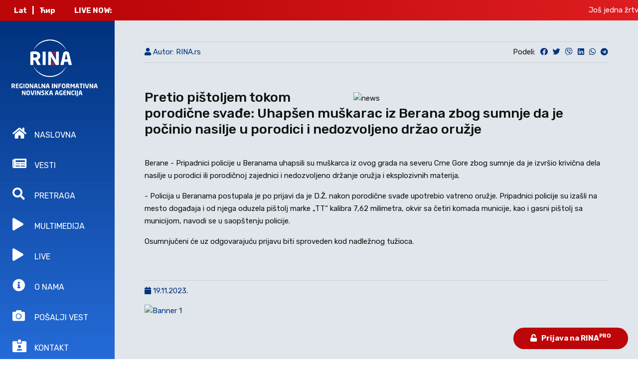

--- FILE ---
content_type: text/html; charset=UTF-8
request_url: https://www.rina.rs/item/17065-/
body_size: 7536
content:


<!DOCTYPE html>
<html lang="sr-RS">
<head>
    <!-- metas -->
    <meta charset="utf-8">
    <meta name="author" content="themepaa">
    <meta http-equiv="X-UA-Compatible" content="IE=edge">
    <meta name="viewport" content="width=device-width, initial-scale=1, shrink-to-fit=no">
    <meta name="keywords" content="Novina, Vesti, Magazin, Regionalna, Agencija, RINA">

	    <link rel="canonical" href="https://www.rina.rs/item/17065-/">

			<meta property="og:image"              content="https://rina.rs/admin/files/17004124301663752033_cacak-visi-sud-prirpremno-rociste-fotorina5.jpg" />
		
		<meta property="og:title" content="Pretio pištoljem  tokom porodične svađe: Uhapšen muškarac iz Berana zbog sumnje da je počinio nasilje u porodici i nedozvoljeno držao oružje " />
		

		
		
			<meta name="description" content="Berane - Pripadnici policije u Beranama uhapsili su muškarca iz ovog grada na severu Crne Gore zbog sumnje da je izvršio krivična dela nasilje u porodic...">
<meta property="og:description" content="Berane - Pripadnici policije u Beranama uhapsili su muškarca iz ovog grada na severu Crne Gore zbog sumnje da je izvršio krivična dela nasilje u porodic..." />
		
	


	<title>
		Pretio pištoljem  tokom porodične svađe: Uhapšen muškarac iz Berana zbog sumnje da je počinio nasilje u porodici i nedozvoljeno držao oružje 	</title>
    <!-- Favicon -->
    <link rel="shortcut icon" type="image/x-icon" href="/static/img/logo.png">
    <!-- plugin CSS -->
    <link href="/static/plugin/bootstrap/css/bootstrap.min.css" rel="stylesheet">
    <link href="/static/plugin/font-awesome/css/all.min.css" rel="stylesheet">
    <link href="/static/plugin/et-line/style.css" rel="stylesheet">
    <link href="/static/plugin/themify-icons/themify-icons.css" rel="stylesheet">
    <link href="/static/plugin/owl-carousel/css/owl.carousel.min.css" rel="stylesheet">
    <link href="/static/plugin/magnific/magnific-popup.css" rel="stylesheet">
    <link href="/static/plugin/scroll/jquery.mCustomScrollbar.min.css" rel="stylesheet">
    <!-- theme css -->
    <link href="/static/css/style.css" rel="stylesheet">
	
	<script src="/static/js/cyrlatconverter.min.js"></script> 
	<script src="https://cdn.jsdelivr.net/npm/sharer.js@latest/sharer.min.js"></script>
	
	<style>
	
	.myH62 {font-size:17px !important;margin-top:22px;margin-bottom:20px;}
	@media screen and (max-width: 992px) {
		.myH62 {font-size:16px !important;;margin-top:3px;margin-bottom:15px;margin-left:11px}
		.blog-info h6 {margin-top:7px;font-size:13px !important}
		.blog-info .meta {font-size:10px !important}
	}
	
	/* .header-left .scroll-bar {background:#333;background-image:none} */
	</style>
	
	
			<meta property="og:image"              content="https://rina.rs/admin/files/17004124301663752033_cacak-visi-sud-prirpremno-rociste-fotorina5.jpg" />
	</head>
<body data-offset="720" class="theme-light">
    <!-- page loading -->
    <div id="loading" style="display:none">
        <div class="load-circle"><span class="one"></span></div>
    </div>
    <!-- End -->
    <!-- Header Start -->
    <div class="mob-header" style="background:#fff !important">
		<br/><br/>
        <div class="d-flex">
            <div class="navbar-brand">
                <a class="logo-text" href="/">
                     <img src="/static/img/logorinamob.jpg" style="height:55px" >
                </a>
            </div>
            <button class="toggler-menu">
                <span></span>
                <span></span>
                <span></span>
            </button>
        </div>		
    </div>
    <!-- End Header -->
    <!-- nav bar -->
	
				
		<header class="header-left" id="navbar-collapse-toggle">
        <div style="width:100%;height:41.5px;background:#bc0609;color:#fff;padding-top:9px;padding-left:18px;font-weight:bold;text-align:right">
		
		

	<a href="#" class="lat CyrLatIgnore"  style="color:#fff;margin-left:1px;font-weight:bold;">Lat</a>
	<a href="#" style="color:#fff;margin-left:7px">|</a>
	<a href="#"  class="cyr CyrLatIgnore"  style="color:#fff;margin-left:7px;font-weight:bold;">Ћир</a>
	<a href="#" style="color:#fff;margin-left:15px;margin-right:14px"> &nbsp; </a>		<span class="CyrLalIgnore">LIVE NOW: </span>&nbsp; </div>
		
		<div class="scroll-bar">
            <div class="hl-top">
                <div class="">
                    <a href="/" >
                        <img src="/static/img/logo25.png" style="width:100%;margin-top:30px;margin-left:19px">
                    </a>
                </div>
            </div>
            <ul class="nav nav-menu">
                <li>
                    <a class="nav-link " href="/" data-toggle="tooltip" data-placement="right" title="Najnovije RINA&reg; objave">
                        <i class="fas fa-home"></i> NASLOVNA
                    </a>
                </li>
                <li>
                    <a class="nav-link" href="/#news" data-toggle="tooltip" data-placement="right"  title="Najnovije vesti">
                        <i class="fa fa-newspaper"></i> VESTI
                    </a>
                </li>
				<li style="display:none">
                    <a class="nav-link" href="/#region" data-toggle="tooltip" data-placement="right"  title="Najnovije vesti iz regiona">
                        <i class="fa fa-globe"></i> REGION
                    </a>
                </li>
				<li>
                    <a style="cursor:pointer" class="nav-link" class="openBtn" onclick="openSearch()" data-toggle="tooltip" data-placement="right"  title="Pretraga vesti">
                        <i class="fa fa-search"></i> PRETRAGA
                    </a>
                </li>
				
                <li>
                    <a class="nav-link" href="/#resume" data-toggle="tooltip" data-placement="right"  title="Video i foto galerije">
                        <i class="fa fa-play"></i> MULTIMEDIJA
                    </a>
                </li>
				 <li>
                    <a class="nav-link" href="/#live" data-toggle="tooltip" data-placement="right"  title="Arhiva uživo uključenja">
                        <i class="fa fa-play"></i> LIVE
                    </a>
                </li>
                <li>
                    <a class="nav-link" href="/#about" data-toggle="tooltip"  data-placement="right"  title="Saznajte više o nama">
                        <i class="fas fa-info-circle"></i> O NAMA
                    </a>
                </li>
				 <li>
                    <a class="nav-link" href="mailto:redakcija@rina.rs?subject=lFoto vest - Čitalac reporter&body=(Dodajte fotografiju ili video kao prilog poruke i napišite kratak komentar)<br/><br/>Izjavljujem da sam autor komentara, teksta, fotografije, odnosno video klipa koji dostavljam i da ih ustupam Regionalnoj novinskoj agenciji RINA na raspolaganje bez naknade." data-toggle="tooltip"  data-placement="right"  title="Budite čitalac-reporter">
                        <i class="fa fa-camera"></i> POŠALJI VEST
                    </a>
                </li>
                <li style="display:none">
                    <a class="nav-link" href="/#blog" data-toggle="tooltip"  data-placement="right"  title="Pravila korišćenja">
                        <i class="fas fa-blog"></i> USLOVI i PRAVILA
                    </a>
                </li>
                <li>
                    <a class="nav-link" href="/#contactus" data-toggle="tooltip"   data-placement="right"  title="Kontaktirajte nas">
                        <i class="fas fa-id-card-alt"></i> KONTAKT
                    </a>
                </li>
            </ul>
        </div>
    </header>
    <!-- End nav bar -->
    <!-- Main Start -->
    
		
	<main class="main-left" >
				<marquee behavior="scroll" scrollamount="10" direction="left" onmouseover="this.stop();" onmouseout="this.start();" style="padding:8px;position:fixed;width:100%;top:0px;background:#bc0609; background-image: linear-gradient(90deg, #bc0609, #e52326);	;z-index:999">
						<a href="/vesti/jos-jedna-zrtva-na-putevima-u-okolini-cacka-preminuo-biciklista-kog-je-udarilo-vozilo-u-selu-jezevica/" style="color:#fff">
					Još jedna žrtva na putevima u okolini Čačka: Preminuo biciklista kog je udarilo vozilo u selu Ježevica </a>


					&nbsp; &nbsp; <strong style="color:#fff;font-size:15px">&middot;</strong> &nbsp; &nbsp;








							<a href="/vesti/samoubistvo-u-krugu-cacanske-bolnice-pacijent-skocio-sa-drugog-sprata-internog-odeljenja/" style="color:#fff">
					Samoubistvo u krugu čačanske bolnice: Pacijent skočio sa drugog sprata internog odeljenja </a>


					&nbsp; &nbsp; <strong style="color:#fff;font-size:15px">&middot;</strong> &nbsp; &nbsp;








							<a href="/vesti/ukinuta-vanredna-situacija-u-sjenici-sneg-se-topi-i-vise-nema-zavejanih-sela/" style="color:#fff">
					Ukinuta vanredna situacija u Sjenici: Sneg se topi i više nema zavejanih sela </a>


					&nbsp; &nbsp; <strong style="color:#fff;font-size:15px">&middot;</strong> &nbsp; &nbsp;








							<a href="/vesti/andjelkovic-u-pripremi-zakljucak-vlade-za-bespovratan-dizel-za-lucane-i-ivanjicu/" style="color:#fff">
					Anđelković: U pripremi zaključak Vlade za bespovratan dizel za Lučane i Ivanjicu</a>


					&nbsp; &nbsp; <strong style="color:#fff;font-size:15px">&middot;</strong> &nbsp; &nbsp;








							<a href="/vesti/broj-povredjenih-i-dalje-raste-ponovo-se-oglasila-cacanska-bolnica-nakon-lancanog-sudara-na-auto-putu-u-bolncu-dovezeno-ukupno-sedam-osoba/" style="color:#fff">
					Broj povređenih i dalje raste: Ponovo se oglasila čačanska bolnica, nakon lančanog sudara na auto-putu u bolncu dovezeno ukupno sedam osoba </a>


					&nbsp; &nbsp; <strong style="color:#fff;font-size:15px">&middot;</strong> &nbsp; &nbsp;








							<a href="/vesti/vozilo-naletelo-na-biciklistu-od-siline-udara-razbio-sofersajbnu-i-pao-na-kolovoz-prevezen-u-bolnicu/" style="color:#fff">
					Vozilo naletelo na biciklistu: Od siline udara razbio šoferšajbnu i pao na kolovoz, prevezen u bolnicu </a>


					&nbsp; &nbsp; <strong style="color:#fff;font-size:15px">&middot;</strong> &nbsp; &nbsp;








							<a href="/vesti/filmska-potera-u-novom-sadu-muskarac-bezao-policiji-u-fiat-doblu-uhapsen-ispred-poznatog-trznog-centra/" style="color:#fff">
					Filmska potera u Novom Sadu, muškarac bežao policiji u Fiat Doblu, uhapšen ispred poznatog tržnog centra</a>


					&nbsp; &nbsp; <strong style="color:#fff;font-size:15px">&middot;</strong> &nbsp; &nbsp;








							<a href="/vesti/pocela-sednica-republickog-staba-za-vanredne-situacije/" style="color:#fff">
					Počela sednica Republičkog štaba za vanredne situacije!</a>


					&nbsp; &nbsp; <strong style="color:#fff;font-size:15px">&middot;</strong> &nbsp; &nbsp;








							<a href="/vesti/ovi-ljudi-nisu-sami-drzava-je-uz-njih-ministarka-pavkov-po-dubokom-snegu-obisla-udaljena-sela-kod-priboja-i-mestanima-odnela-pakete-pomoci-foto/" style="color:#fff">
					Ovi ljudi nisu sami, država je uz njih: Ministarka Pavkov po dubokom snegu obišla udaljena sela kod Priboja i meštanima odnela pakete pomoći (FOTO)</a>


					&nbsp; &nbsp; <strong style="color:#fff;font-size:15px">&middot;</strong> &nbsp; &nbsp;








							<a href="/vesti/gradjani-se-i-dalje-hitnoj-pomoci-javljaju-zbog-povreda-za-24-sata-primljeno-193-poziva-i-obavljene-42-terenske-intervencije/" style="color:#fff">
					Građani se i dalje Hitnoj pomoći javljaju zbog povreda: Za 24 sata primljeno 193 poziva i obavljene 42 terenske intervencije</a>


					&nbsp; &nbsp; <strong style="color:#fff;font-size:15px">&middot;</strong> &nbsp; &nbsp;








							<a href="/vesti/preminuo-muskarac-povredjen-u-udesu-na-auto-putu-sudar-devet-vozila-i-kamiona-odneo-jednu-zrtvu-tri-osobe-povredjene/" style="color:#fff">
					Preminuo muškarac povređen u udesu na auto-putu: Sudar devet vozila i kamiona odneo jednu žrtvu, tri osobe povređene </a>


					&nbsp; &nbsp; <strong style="color:#fff;font-size:15px">&middot;</strong> &nbsp; &nbsp;








							<a href="/vesti/muskarac-tesko-tri-osobe-lakse-povredjene-ekipe-hitne-pomoci-i-dalje-stizu-na-auto-put-ovo-su-nove-slike-sa-lica-mesta-foto/" style="color:#fff">
					Muškarac teško, tri osobe lakše povređene: Ekipe Hitne pomoći i dalje stižu na auto-put, ovo su nove slike sa lica mesta (FOTO) </a>


					&nbsp; &nbsp; <strong style="color:#fff;font-size:15px">&middot;</strong> &nbsp; &nbsp;








			
		</marquee>
				  <!-- Home -->



        

<script type="application/ld+json">
    {
        "@context": "https://schema.org",
        "@type": "NewsArticle",
        "headline": "Pretio pištoljem  tokom porodične svađe",
        "description" : "Berane - Pripadnici policije u Beranama uhapsili su muškarca iz ovog grada na severu Crne Gore zbog sumnje da je izvršio krivična dela nasilje u porodici ili porodičnoj zajednici i nedozvoljeno držanje oružja i eksplozivnih materija.
",
        "author": {
            "@type": "Organization",
            "name": "RINA rs",
            "url": "https://rina.rs"
          },
          "publisher": {
	    "@type": "Organization",
	    "name": "RINA rs",
	    "logo": {
	      "@type": "ImageObject",
	      "url": "https://rina.rs/static/img/about-me.jpg"
	    }
	  },
        "datePublished": "2023-11-19T17:46:21+01:00",
        "mainEntityOfPage": {
            "@type": "WebPage",
            "@id": "https://rina.rs/item/17065-/"
        },
        "articleBody" : "Berane - Pripadnici policije u Beranama uhapsili su muškarca iz ovog grada na severu Crne Gore zbog sumnje da je izvršio krivična dela nasilje u porodici ili porodičnoj zajednici i nedozvoljeno držanje oružja i eksplozivnih materija.
- Policija u Beranama postupala je po prijavi da je D.Ž. nakon porodične svađe upotrebio vatreno oružje. Pripadnici policije su izašli na mesto događaja i od njega oduzela pištolj marke „TT“ kalibra 7,62 milimetra, okvir sa četiri komada municije, kao i gasni pištolj sa municijom, navodi se u saopštenju policije.
Osumnjučeni će uz odgovarajuću prijavu biti sproveden kod nadležnog tužioca.
 ",
        "inLanguage": "sr",
        "image" : [
          {
            "@type" : "ImageObject",
            "url" : "https://rina.rs/admin/files/17004124301663752033_cacak-visi-sud-prirpremno-rociste-fotorina5.jpg"
          }
        ]
    }
</script>

<style>
.padding60x {padding-left:60px;padding-right:60px}
@media screen and (max-width: 992px) {
  .padding60x {padding-left:25px;padding-right:25px}
}
</style>

	



<section id="home" class="home-banner dark-bg">
            
			
			<section id="blog" class="section">
				<div class="container"><br/>
			
		
		<div style="clear:both"></div>
		
		<div class="row">
		<div class="col-md-12 padding60x" style="" >
		
		
		<div style="width:100%;">
			<hr style="margin-top:8px;margin-bottom:8px"/>
			<div class="topic-box-sm color-pomegranate "  style="float:left;margin-left:0px;margin-right:22px;color:#01327e"><i class="fa fa-user" aria-hidden="true"></i> Autor: RINA.rs</div>		
		<div style="float:right">
				<a style="cursor:pointer;float:left;margin-left:5px;">Podeli:</a>
		
		<a style="cursor:pointer;float:left;margin-left:10px;color:#01327e" class="button" data-sharer="facebook" data-hashtag="RINA.rs" data-url="https://rina.rs/item/17065/"><i class="fab fa-facebook"></i></a>
		<a style="cursor:pointer;float:left;margin-left:10px;color:#01327e" class="button" data-sharer="twitter" data-title="Pretio pištoljem  tokom porodične svađe: Uhapšen muškarac iz Berana zbog sumnje da je počinio nasilje u porodici i nedozvoljeno držao oružje " data-hashtags="RINA.rs" data-url="https://rina.rs/item/17065/"><i class="fab fa-twitter"></i></a>
		<a style="cursor:pointer;float:left;margin-left:10px;color:#01327e" class="button" data-sharer="viber" data-title="Pretio pištoljem  tokom porodične svađe: Uhapšen muškarac iz Berana zbog sumnje da je počinio nasilje u porodici i nedozvoljeno držao oružje " data-hashtags="RINA.rs" data-url="https://rina.rs/item/17065/"><i class="fab fa-viber"></i></a>
		
		<a style="cursor:pointer;float:left;margin-left:10px;color:#01327e" class="button" data-sharer="linkedin" data-title="Pretio pištoljem  tokom porodične svađe: Uhapšen muškarac iz Berana zbog sumnje da je počinio nasilje u porodici i nedozvoljeno držao oružje " data-hashtags="RINA.rs" data-url="https://rina.rs/item/17065/"><i class="fab fa-linkedin"></i></a>
		<a style="cursor:pointer;float:left;margin-left:10px;color:#01327e" class="button" data-sharer="whatsapp" data-title="Pretio pištoljem  tokom porodične svađe: Uhapšen muškarac iz Berana zbog sumnje da je počinio nasilje u porodici i nedozvoljeno držao oružje " data-hashtags="RINA.rs" data-url="https://rina.rs/item/17065/"><i class="fab fa-whatsapp"></i></a>
		<a style="cursor:pointer;float:left;margin-left:10px;color:#01327e" class="button" data-sharer="telegram" data-title="Pretio pištoljem  tokom porodične svađe: Uhapšen muškarac iz Berana zbog sumnje da je počinio nasilje u porodici i nedozvoljeno držao oružje " data-hashtags="RINA.rs" data-url="https://rina.rs/item/17065/"><i class="fab fa-telegram"></i></a>
		</div>
		<div style="clear:both;"></div>
		
		<hr style="margin-top:8px;margin-bottom:8px"/>
		</div>

		<div class="article-top" style="">
			
			
					 		<div class="article-featured-image" style="float:right;margin-top:50px;margin-left:25px;width:55%;">
		
		<img src="/admin/files/17004124301663752033_cacak-visi-sud-prirpremno-rociste-fotorina5.jpg" alt="news" class="width-100 img-fluid" style="border-radius:6px; max-height:400px;width:100%; object-fit:cover;"/>

		</div>
						


		
		<div class="article-middle">

		<br/>
		<h1 style="margin-top:20px">Pretio pištoljem  tokom porodične svađe: Uhapšen muškarac iz Berana zbog sumnje da je počinio nasilje u porodici i nedozvoljeno držao oružje </h1><div style="clear:both;display:none;"></div><br/>
		<div id="div1">
		<p>Berane - Pripadnici policije u Beranama uhapsili su mu&scaron;karca iz ovog grada na severu Crne Gore zbog sumnje da je izvr&scaron;io krivična dela nasilje u porodici ili porodičnoj zajednici i nedozvoljeno držanje oružja i eksplozivnih materija.</p>
<p>- Policija u Beranama postupala je po prijavi da je D.Ž. nakon porodične svađe upotrebio vatreno oružje. Pripadnici policije su iza&scaron;li na mesto događaja i od njega oduzela pi&scaron;tolj marke &bdquo;TT&ldquo; kalibra 7,62 milimetra, okvir sa četiri komada municije, kao i gasni pi&scaron;tolj sa municijom, navodi se u saop&scaron;tenju policije.</p>
<p>Osumnjučeni će uz odgovarajuću prijavu biti sproveden kod nadležnog tužioca.</p>
<p>&nbsp;</p></div></div></div>	<div style="clear:both"></div>		<hr style="margin-top:8px;margin-bottom:8px"/>
		<div class="topic-box-sm color-pomegranate "  style="float:left;;color:#01327e"><i class="fa fa-calendar" aria-hidden="true"></i> 19.11.2023.</div>				<div style="clear:both"></div>
		
		
				<style>
						.banner-container {
							position: relative;
							width: 100%;
							max-width: 800px;
							height: 200px;
							margin: auto;
							overflow: hidden;
							margin-top:15px;
						}
						.banner {
							position: absolute;
							width: 100%;
							height: 100%;
							opacity: 0;
							transition: opacity 1s ease-in-out;
						}
						.banner.active {
							opacity: 1;
						}
						
						.banner2 {
							position: absolute;
							width: 100%;
							height: 100%;
							opacity: 0;
							transition: opacity 1s ease-in-out;
						}
						.banner2.active {
							opacity: 1;
						}
						
						.banner3 {
							position: absolute;
							width: 100%;
							height: 100%;
							opacity: 0;
							transition: opacity 1s ease-in-out;
						}
						.banner3.active {
							opacity: 1;
						}
					</style>
					
					<div class="row" >
						<div class="col-md-4 " style="" >
							 <div class="banner-container">
																	<a href="https://www.instagram.com/nordic.hotel/" target="_blank"><img src="/admin/files/1767190369nordic.png" alt="Banner 1" class="banner active"></a>
																	<a href="https://www.lucani.rs/" target="_blank"><img src="/admin/files/1767190513LUCANI.png" alt="Banner 1" class="banner "></a>
																
							</div>
						</div>
						<div class="col-md-4 " style="" >
							<div class="banner-container2">
																
								
							</div>
						</div>
						<div class="col-md-4 " style="" >
							<div class="banner-container3">
																
							</div>
						</div>
					</div>
					
					<script>
						const banners = document.querySelectorAll('.banner');
						let currentIndex = 0;

						function rotateBanners() {
							banners[currentIndex].classList.remove('active');
							currentIndex = (currentIndex + 1) % banners.length;
							banners[currentIndex].classList.add('active');
						}

						setInterval(rotateBanners, 4000); // Change banner every 3 seconds
						
						
						const banners2 = document.querySelectorAll('.banner2');
						let currentIndex2 = 0;

						function rotateBanners2() {
							banners2[currentIndex2].classList.remove('active');
							currentIndex2 = (currentIndex2 + 1) % banners2.length;
							banners2[currentIndex2].classList.add('active');
						}

						setInterval(rotateBanners2, 4000); // Change banner every 3 seconds
						
						
						
						const banners3 = document.querySelectorAll('.banner3');
						let currentIndex3 = 0;

						function rotateBanners3() {
							banners3[currentIndex3].classList.remove('active');
							currentIndex3 = (currentIndex2 + 1) % banners3.length;
							banners3[currentIndex3].classList.add('active');
						}

						setInterval(rotateBanners3, 4000); // Change banner every 3 seconds
					</script>
					
		
		
		
		<hr style="margin-top:8px;margin-bottom:8px"/>
		
		
		<div style="clear:both"></div><br/><br/>
		
			<div class="row">
				<div class="col-md-8">
					<h2 id="foto" style="scroll-behavior: smooth;">Fotografije</h2>
				</div>
				<div class="col-md-4" style="display:none">
										
					<form action="" method="post">
						<input type="hidden" name="id" value="10565b9eea6e1">
												</form>
				</div>
			</div>
		
		
		</h3>
		
		<br/>
		<div class="row">
		
			 <div class="col-lg-4 col-md-6 col-sm-6 col-12 menu-item">
				<div class="gallery-layout-1 mb-10 border-bottom pb-10" style="min-height:330px">
					<div class="popup-icon-hover img-overlay-hover mb-10">
						<img src="/watermark.php?filename=admin/files/17004124301663752033_cacak-visi-sud-prirpremno-rociste-fotorina5.jpg" alt="news" class="width-100 img-fluid" style="border-radius:6px">
						<div style="filter:alpha(opacity=80); opacity:.8;max-width:40%;width:40%;background-color:#fff;color:#111;height:24px;margin-top:-22px;border-top-right-radius:7px;margin-bottom:20px;padding-top:4px;padding-left:5px;font-size:12px;position:relative;z-index:0">
									<span class="CyrLatIgnore"> ilustracija </span>
								</div>


												<p style="min-height:51px">Foto: RINA / ilustracija </p>
					</div>
				</div>
			</div>
				</div>
		
		<div style="clear:both"></div>
		
		
		
		<div class="row">
		
		
		
		
				
		<br/>
		<div style="clear:both"></div>	
	
		
		<div style="clear:both"></div>	
		
	
	
		<div class="row">
			
			
			<div style="clear:both"></div>
		</div>
		<div style="clear:both"></div>	

</div>
		<div id="myOverlay" class="overlay">
		  <span class="closebtn" onclick="closeSearch()" title="Close Overlay">x</span>
		  <div class="overlay-content">
			<form action="/index.php">
				 <input type="hidden" name="page" value="search">
				<input type="text" placeholder="Pretraga.. (Ukoliko tražite vest nastalu pre 2023.godine koristite ćirilično pismo)" name="search">
				<button type="submit"><i class="fa fa-search"></i></button>
			</form>
		  </div>
		</div>
        <!-- End Contact us -->
    </main>
    <!-- End Main -->
    <!-- Footer Start -->
    <footer class="footer white">
        <div class="container" style="max-width:1040px">
            <div class="row align-items-center">
                <div class="col-md-6 m-10px-tb">
                    <p>© 2022 RINA.rs | <a  href="/#blog">Uslovi korišćenja</a> |  <a  href="/impressum/">Impressum</a> | <a  href="https://www.webdeveloper.rs" target="_blank">Izrada sajta WDS.rs</a></p>
                </div>
                <div class="col-md-6 m-10px-tb text-center text-md-right">
                    
                </div>
            </div>
        </div>
    </footer>
    <!-- End Footer -->

		
    <a  data-toggle="tooltip" data-placement="left"  title="Prijavi se i otključaj kompletan sadržaj " href="/prijava/" class="fixd-btn" style="z-index:10000;position: fixed; bottom: 20px; right: 20px; background: #bc0609; padding: 9px 34px; display: inline-block; color: #fff; font-weight: 600; border-radius: 60px;">
				<i class="fas fa-unlock"></i> &nbsp; <span>Prijava na RINA<sup>PRO</sup></span>
		    </a>

    
    <!-- jquery -->
    <script src="/static/js/jquery-3.2.1.min.js"></script>
	
    <!-- end jquery -->
    <!-- appear -->
    <script src="/static/plugin/appear/jquery.appear.js"></script>
    <!-- end appear -->
    <!--bootstrap-->
    <script src="/static/plugin/bootstrap/js/popper.min.js"></script>
    <script src="/static/plugin/bootstrap/js/bootstrap.js"></script>
    <!--end bootstrap-->
    <!-- End -->
    <!-- custom js -->
    <script src="/static/js/custom.js"></script>

    <!-- end -->
	<script>
		
		var CyrLat = new CyrLatConverter('body').init({
			onClickCyr: '.cyr',
			onClickLat: '.lat',
			cookieDuration: 100
		});
		
		
		function CopyToClipboard() {
			var dummy = document.createElement('input'),
				text = window.location.href;

			document.body.appendChild(dummy);
			dummy.value = text;
			dummy.select();
			document.execCommand('copy');
			document.body.removeChild(dummy);
			alert("Link je kopiran!");
		}
		
		
		let text = document.getElementById('div1').innerHTML;
		text = text.replace(/<\/?[^>]+(>|$)/g, "");
		  const copyContent = async () => {
			try {
			  await navigator.clipboard.writeText(text);
				console.log('Content copied to clipboard');
				alert("Tekst je kopiran!");
			} catch (err) {
			  console.error('Failed to copy: ', err);
			}
		  }
		
				
	</script>
	<script>
	function openSearch() {
	  document.getElementById("myOverlay").style.display = "block";
	}

	function closeSearch() {
	  document.getElementById("myOverlay").style.display = "none";
	}
	</script>
	<!-- Google tag (gtag.js) -->
<script async src="https://www.googletagmanager.com/gtag/js?id=G-S5WGJ8HEZD"></script>
<script>
  window.dataLayer = window.dataLayer || [];
  function gtag(){dataLayer.push(arguments);}
  gtag('js', new Date());

  gtag('config', 'G-G1BC433ZSZ');
</script>

<!--
<script>
(function(i,s,o,g,r,a,m){i['GoogleAnalyticsObject']=r;i[r]=i[r]||function(){
(i[r].q=i[r].q||[]).push(arguments)},i[r].l=1*new Date();a=s.createElement(o),
m=s.getElementsByTagName(o)[0];a.async=1;a.src=g;m.parentNode.insertBefore(a,m)
})(window,document,'script','//www.google-analytics.com/analytics.js','ga');
ga('create', 'G-46985017-1', 'rina.rs');
ga('send', 'pageview');
</script>
-->
</body>
<!-- Body End -->
</html>


--- FILE ---
content_type: text/css
request_url: https://www.rina.rs/static/css/style.css
body_size: 5386
content:
/*------------------------------------------------------------------
[Master Stylesheet]

Project:    Nairo Personal Portfolio
Version:    1.0
Primary use:    pxdraft
-------------------------------------------------------------------*/
/*
) Base
) Buttons
) Header
) Footer
) Titles
) Title
) Home Banner
) About Us
) Resume
) Work
) Blog
) Contact
*/
@import url("https://fonts.googleapis.com/css2?family=Rubik:ital,wght@0,300;0,400;0,500;0,700;0,900;1,300;1,400;1,500;1,700;1,900&amp;display=swap");
@import url("https://fonts.googleapis.com/css2?family=Playfair+Display:ital,wght@0,400;0,500;0,600;0,700;0,800;0,900;1,400;1,500;1,600;1,700;1,800;1,900&amp;display=swap");
html {
  overflow-x: hidden;
}

body {
  background: #10101a;
  color: rgba(255, 255, 255, 0.8);
  font-family: "Rubik", monospac;
  line-height: 1.7;
  font-size: 15px;
  font-weight: 300;
}
body.theme-light {
  background: #fff;
  color: #111;
  font-weight: 400;
}

.font-alt {
  font-family: "Rubik", serif;
}

img {
  max-width: 100%;
}

* {
  outline: none !important;
}

a {
  color: #00337d;
}
a:hover {
  color: #d77c00;
  text-decoration: none;
}

mark {
  background-image: linear-gradient(#00337d, #00337d);
  background-size: 100% 3px;
  background-repeat: no-repeat;
  background-position: 0 bottom;
  background-color: transparent;
  padding: 0;
  color: currentColor;
}

/* ----------------------
*	Loading
---------------------------*/
#loading {
  position: fixed;
  top: 0;
  left: 0;
  right: 0;
  bottom: 0;
  background: #00337d;
  z-index: 99999;
}

.load-circle {
  position: fixed;
  top: 0;
  left: 0;
  right: 0;
  bottom: 0;
  margin: auto;
  width: 50px;
  height: 50px;
}
.load-circle span {
  display: inline-block;
  width: 64px;
  height: 64px;
}
.load-circle span:after {
  content: " ";
  display: block;
  width: 46px;
  height: 46px;
  margin: 1px;
  border-radius: 50%;
  border: 5px solid #fff;
  border-color: #fff transparent #fff transparent;
  animation: lds-dual-ring 1.2s linear infinite;
}

@keyframes lds-dual-ring {
  0% {
    transform: rotate(0deg);
  }
  100% {
    transform: rotate(360deg);
  }
}
/* ----------------------
*	owl 
---------------------------*/
.owl-dots {
  text-align: center;
}
.owl-dots .owl-dot {
  display: inline-block;
  vertical-align: top;
  width: 10px;
  height: 10px;
  background: transparent;
  border: 1px solid #fff;
  -moz-transition: ease all 0.55s;
  -o-transition: ease all 0.55s;
  -webkit-transition: ease all 0.55s;
  transition: ease all 0.55s;
  border-radius: 50%;
  margin: 0 5px;
}
.theme-light .owl-dots .owl-dot {
  border-color: #0b0b13;
}
.owl-dots .owl-dot.active {
  background: #fff;
}
.theme-light .owl-dots .owl-dot.active {
  background: #0b0b13;
}

.owl-carousel .owl-item img {
  width: auto;
  max-width: 100%;
}

.px-btn {
  padding: 0 25px;
  line-height: 42px;
  position: relative;
  display: inline-block;
  background: none;
  border: 1px solid transparent;
  border-radius: 5px;
  font-size: 16px;
  font-weight: 500;
  text-decoration: none !important;
}
.px-btn.px-btn-white {
  background: #fff;
  border-color: #fff;
  color: #0b0b13;
}
.theme-light .px-btn.px-btn-white {
  color: #fff;
  background: #0b0b13;
  border-color: #0b0b13;
}
.px-btn.px-btn-white:hover {
  background: transparent;
  color: #fff;
}
.theme-light .px-btn.px-btn-white:hover {
  color: #0b0b13;
}

/* Bg color
----------------------------*/
.dark-bg {
  background: #0e0e17;
}
.theme-light .dark-bg {
 background: #e0e6eb;

}

@media (min-width: 768px) {
  .main-left {
    padding-left: 230px;
  }
}

@media (max-width: 767px) {
  .main-left {
    margin-top: 74px;
  }
  
  .col-xs-3 {
	  width:30% !important
  }
  
   .col-xs-9 {
	  width:70% !important
  }
  
  .rb-right h6 {font-size:15px !important}
  .rb-right p {font-size:11px !important}
  .blog-grid .blog-info h6 {padding-top:0px !important}
  .blog-img img {width:100% !important; height:145px !important; object-fit:cover;border-radius:4px}
}

.header-left {
  width: 230px;
  position: fixed;
  bottom: 0;
  top: 0;
  background: #0c0c14;
 /* border-right: 1px solid rgba(11, 11, 19, 0.1);*/
}
.theme-light .header-left {
  background: #fff;
}
.header-left .scroll-bar {
  height: 100%;
  background:#01327e;
  
   background-image: linear-gradient(180deg, #01327e, #276fde);
}
.header-left .hl-top a {

  color: #fff;
  font-weight: 600;
  text-decoration: none;
  font-size: 40px;
  height: 80px;
  width: 180px;
  line-height: 80px;
  display: inline-block;
  vertical-align: top;
  text-align: center;
}
.header-left .nav-menu {
  padding-top: 115px;
  padding-bottom: 25px;
}
.header-left .nav-menu li {
  width: 100%;
}
.header-left .nav-menu li + li {
  border-top: 1px solid rgba(255, 255, 255, 0.1);
}
.theme-light .header-left .nav-menu li + li {
  border-top: 1px solid rgba(11, 11, 19, 0.1);
}
.header-left .nav-menu li .nav-link {
  margin: 0;
  padding: 10px 0;
  padding-left:25px;
  color: #fff;
  text-decoration: none;
  -moz-transition: ease all 0.35s;
  -o-transition: ease all 0.35s;
  -webkit-transition: ease all 0.35s;
  transition: ease all 0.35s;
  text-align: left;
  width:100%;
  font-size:16px
}
.theme-light .header-left .nav-menu li .nav-link {
  color: #fff;
}
.header-left .nav-menu li .nav-link i {
  width: 40px;
  height: 40px;
  line-height: 40px;
  font-size: 25px;
}
@media (min-width: 768px) {
  .header-left .nav-menu li .nav-link:hover {
    color: #00337d;
  }
}
.header-left .nav-menu li .nav-link.active {
  color: #00337d;
  font-weight: 600;
}
.header-left .social-icons {
  position: absolute;
  bottom: 0;
  left: 0;
  right: 0;
  width: 80px;
  display: none;
}
.header-left .social-icons a {
  color: #fff;
  font-size: 14px;
  margin-right: 17px;
}
.header-left .social-icons a:hover {
  color: #00337d;
}

.tooltip {
  font-size: 12px;
}

.mob-header {
  padding: 15px;
  display: none;
  position: fixed;
  top: 0;
  width: 100%;
  z-index: 11;
}
.mob-header > .d-flex {
  align-items: center;
}
.mob-header .navbar-brand {
  padding: 0;
}
.mob-header .logo-text {
  font-weight: 600;
  color: #fff;
  font-size: 25px;
  line-height: 1;
}
.theme-light .mob-header .logo-text {
  color: #0b0b13;
}
.fixed-header .mob-header {
  background: #0b0b13;
}
.theme-light.fixed-header .mob-header {
  background: #fff;
}

.toggler-menu {
  width: 40px;
  height: 40px;
  position: relative;
  margin: 0;
  border-radius: 0;
  padding: 0;
  margin-left: 15px;
  background: #00337d;
  border: none;
  margin-left: auto;
}
.toggler-menu span {
  position: absolute;
  top: 0;
  left: 0;
  bottom: 0;
  right: 0;
  width: 25px;
  height: 2px;
  margin: auto;
  box-shadow: 0px -8px 0 0px currentColor, 0px 8px 0 0px currentColor;
  background: #fff;
  color: #fff;
}

@media (min-width: 1267px) {
	.myImg {
		height:140px;object-fit:cover;border-radius:7px;width:100%
	}
	
	.myImg2 {
		height:90px;object-fit:cover;border-radius:37px;width:100%
	}
}

@media (max-width: 767px) {
  
  
  .mob-header {
    display: block;
  }

  .header-left {
    -moz-transition: ease all 0.35s;
    -o-transition: ease all 0.35s;
    -webkit-transition: ease all 0.35s;
    transition: ease all 0.35s;
    left: -230px;
    z-index: 222;
  }
  .header-left.menu-open {
    left: 0;
  }
}
.footer {
  padding: 12px 0;
  background: #0b0b13;
}
.theme-light .footer {
  background: #fff;
  border-top: 1px solid rgba(11, 11, 19, 0.1);
}
.footer .nav a {
  color: #fff;
  font-size: 14px;
  margin-right: 17px;
}
.theme-light .footer .nav a {
  color: #0b0b13;
}
.footer .nav a:hover {
  color: #00337d;
}
.footer p {
  color: #fff;
  font-size: 14px;
  margin: 0;
}
.theme-light .footer p {
  color: #0b0b13;
}

.blog-grid .blog-img {
  overflow: hidden;
}
.blog-grid .blog-img img {
  -moz-transition: ease all 0.35s;
  -o-transition: ease all 0.35s;
  -webkit-transition: ease all 0.35s;
  transition: ease all 0.35s;
  -moz-transform: scale(1);
  -o-transform: scale(1);
  -ms-transform: scale(1);
  -webkit-transform: scale(1);
  transform: scale(1);
}
.blog-grid .blog-info {
  padding-top: 15px;
}
.blog-grid .blog-info .meta {
  font-size: 12px;
}
.blog-grid .blog-info h6 {
  font-size: 24px;
  font-weight: 500;
  padding-top: 10px;
}
@media (max-width: 767px) {
  .blog-grid .blog-info h6 {
    font-size: 20px;
  }
}
.blog-grid .blog-info a {
  color: #fff;
  background-image: linear-gradient(130deg, #fff, #fff);
  background-position: 0% 100%;
  background-repeat: no-repeat;
  background-size: 0% 1px;
  -moz-transition: ease all 0.35s;
  -o-transition: ease all 0.35s;
  -webkit-transition: ease all 0.35s;
  transition: ease all 0.35s;
}
.theme-light .blog-grid .blog-info a {
  color: #0b0b13;
  background-image: linear-gradient(130deg, #0b0b13, #0b0b13);
}
.blog-grid:hover .blog-info a {
  background-size: 100% 2px;
}
.blog-grid:hover .blog-img img {
/*
  -moz-transform: scale(1.2);
  -o-transform: scale(0.9);
  -ms-transform: scale(0.9);
  -webkit-transform: scale(0.9);
  transform: scale(0.9);
  */
  
  
  filter: opacity(80%)
  
}

.read-more-blog {
  padding-top: 30px;
}

.blog-pagination {
  padding-top: 30px;
}

.pagination .page-item .page-link {
  border: none;
  box-shadow: none;
  color: #fff;
  margin: 0 5px;
  border-radius: 50px;
  padding: 0;
  width: 35px;
  height: 35px;
  text-align: center;
  line-height: 35px;
  background: rgba(255, 255, 255, 0.1);
}
.theme-light .pagination .page-item .page-link {
  background: rgba(11, 11, 19, 0.2);
  color: #0b0b13;
  font-weight: 500;
}
.pagination .page-item .page-link:hover {
  background: #00337d;
  border-color: #00337d;
  color: #fff;
}
.pagination .page-item.disabled .page-link {
  opacity: 0.5;
}
.pagination .page-item.active .page-link {
  background: #00337d;
  border-color: #00337d;
  color: #fff;
}

.tag-cloud a {
  padding: 4px 15px;
  font-size: 13px;
  color: #fff;
  background: #0b0b13;
  border-radius: 3px;
  margin-right: 4px;
  margin-bottom: 4px;
  font-weight: 400;
}
.theme-light .tag-cloud a {
  color: #0b0b13;
  background: #f7f7ff;
}
.tag-cloud a:hover {
  background: #00337d;
  color: #fff;
}

.blog-listing {
  padding-top: 120px;
  padding-bottom: 120px;
}
@media (max-width: 991px) {
  .blog-listing {
    padding-bottom: 80px;
  }
}
@media (max-width: 767px) {
  .blog-listing {
    padding-bottom: 50px;
  }
}

.single-blog {
  padding-top: 120px;
  padding-bottom: 120px;
}
@media (max-width: 991px) {
  .single-blog {
    padding-top: 100px;
    padding-bottom: 80px;
  }
}

.article {
  margin: 15px 0 30px;
}
.article .article-title {
  padding: 15px 0 20px;
}
.article .article-title h6 {
  font-size: 14px;
  font-weight: 700;
  margin-bottom: 20px;
}
.article .article-title h6 a {
  text-transform: uppercase;
  color: #00337d;
  border-bottom: 1px solid #00337d;
}
.article .article-title h2 {
  color: #fff;
  font-weight: 600;
}
.theme-light .article .article-title h2 {
  color: #0b0b13;
}
@media (max-width: 991px) {
  .article .article-title h2 {
    font-size: 28px;
  }
}
.article .article-title .media {
  padding-top: 15px;
  border-bottom: 1px dashed rgba(255, 255, 255, 0.1);
  padding-bottom: 20px;
}
.theme-light .article .article-title .media {
  border-bottom: 1px dashed rgba(11, 11, 19, 0.1);
}
.article .article-title .media .avatar {
  width: 45px;
  height: 45px;
  border-radius: 50%;
  overflow: hidden;
}
.article .article-title .media .media-body {
  padding-left: 8px;
}
.article .article-title .media .media-body label {
  font-weight: 600;
  color: #00337d;
  margin: 0;
}
.article .article-title .media .media-body span {
  display: block;
  font-size: 12px;
}
.article .article-content h1, .article .article-content h2, .article .article-content h3, .article .article-content h4, .article .article-content h5, .article .article-content h6 {
  color: #fff;
  font-weight: 500;
  margin-bottom: 15px;
  margin-top: 30px;
}
.theme-light .article .article-content h1,
.theme-light .article .article-content h2,
.theme-light .article .article-content h3,
.theme-light .article .article-content h4,
.theme-light .article .article-content h5,
.theme-light .article .article-content h6 {
  color: #0b0b13;
}
.article .article-content blockquote {
  max-width: 600px;
  padding: 15px 0 30px 0;
  margin: 0;
}
.article .article-content blockquote p {
  font-size: 20px;
  font-weight: 500;
  color: #00337d;
  margin: 0;
}
.article .article-content blockquote .blockquote-footer {
  color: #fff;
  font-size: 16px;
}
.theme-light .article .article-content blockquote .blockquote-footer {
  color: #0b0b13;
}
.article .article-content blockquote .blockquote-footer cite {
  font-weight: 600;
}
.article .tag-cloud {
  padding-top: 10px;
}

.article-comment {
  border-radius: 5px;
  overflow: hidden;
  background: #0b0b13;
  padding: 30px;
}
.theme-light .article-comment {
  background: #f7f7ff;
}
.article-comment h4 {
  color: #fff;
  font-weight: 700;
  margin-bottom: 25px;
  font-size: 22px;
}
.theme-light .article-comment h4 {
  color: #0b0b13;
}

/*---------------------------
 Portfolio Start
------------------------------*/
.portfolio-content.grid-col-2 .grid-item {
  width: 50%;
}
@media (max-width: 767px) {
  .portfolio-content.grid-col-2 .grid-item {
    width: 100%;
  }
}
@media (min-width: 992px) {
  .portfolio-content.grid-col-3 .grid-item {
    width: 33.3333%;
  }
}
@media (max-width: 991px) {
  .portfolio-content.grid-col-3 .grid-item {
    width: 50%;
  }
}
@media (max-width: 767px) {
  .portfolio-content.grid-col-3 .grid-item {
    width: 100%;
  }
}
@media (min-width: 992px) {
  .portfolio-content.grid-col-4 .grid-item {
    width: 33.3333%;
  }
}
@media (min-width: 1201px) {
  .portfolio-content.grid-col-4 .grid-item {
    width: 25%;
  }
}
@media (max-width: 991px) {
  .portfolio-content.grid-col-4 .grid-item {
    width: 50%;
  }
}
@media (max-width: 767px) {
  .portfolio-content.grid-col-4 .grid-item {
    width: 100%;
  }
}
@media (min-width: 992px) {
  .portfolio-content.grid-col-5 .grid-item {
    width: 33.3333%;
  }
}
@media (min-width: 1201px) {
  .portfolio-content.grid-col-5 .grid-item {
    width: 20%;
  }
}
@media (max-width: 991px) {
  .portfolio-content.grid-col-5 .grid-item {
    width: 50%;
  }
}
@media (max-width: 767px) {
  .portfolio-content.grid-col-5 .grid-item {
    width: 100%;
  }
}
.portfolio-content.grid-gutter-md {
  margin-left: -4px;
  margin-right: -4px;
}
.portfolio-content.grid-gutter-md .grid-item {
  padding: 8px;
}
.portfolio-content.grid-gutter-lg {
  margin-left: -12px;
  margin-right: -12px;
}
.portfolio-content.grid-gutter-lg .grid-item {
  padding: 12px;
}
.portfolio-content .grid-item {
  float: left;
}

/*Portfolio Filter*/
.portfolio-filter-01 {
  padding-top: 15px;
  padding-bottom: 15px;
}
.portfolio-filter-01 .filter li {
  cursor: pointer;
  margin: 0 15px;
  color: #fff;
  position: relative;
  padding: 5px 0;
  font-weight: 400;
  font-size: 16px;
  line-height: normal;
}
.theme-light .portfolio-filter-01 .filter li {
  color: #0b0b13;
}
@media (max-width: 767px) {
  .portfolio-filter-01 .filter li {
    margin: 0 8px;
    font-size: 15px;
  }
}
.portfolio-filter-01 .filter li:after {
  content: "";
  width: 0px;
  left: 0;
  right: 0;
  bottom: 0;
  margin: auto;
  height: 2px;
  background: #00337d;
  position: absolute;
  -moz-transition: ease all 0.55s;
  -o-transition: ease all 0.55s;
  -webkit-transition: ease all 0.55s;
  transition: ease all 0.55s;
}
.portfolio-filter-01 .filter li:last-child {
  margin-right: 0;
}
.portfolio-filter-01 .filter li:first-child {
  margin-left: 0;
}
.portfolio-filter-01 .filter li.active:after {
  width: 100%;
}

/*Portfolio Style 2*/
.portfolio-box-01 {
  background: #fff;
  position: relative;
}
.portfolio-box-01 .portfolio-img {
  position: relative;
}
.portfolio-box-01 .portfolio-icon {
  position: absolute;
  bottom: 20px;
  right: 20px;
  opacity: 0;
  -moz-transition: ease all 0.35s;
  -o-transition: ease all 0.35s;
  -webkit-transition: ease all 0.35s;
  transition: ease all 0.35s;
}
.portfolio-box-01 .portfolio-icon a {
  width: 40px;
  height: 40px;
  line-height: 40px;
  color: #fff;
  display: inline-block;
  vertical-align: top;
  background: #0b0b13;
  font-size: 24px;
  text-align: center;
}
.portfolio-box-01 .portfolio-icon a span {
  line-height: inherit;
}
.portfolio-box-01 .portfolio-info {
  position: absolute;
  top: 20px;
  left: 20px;
  padding: 20px;
  z-index: 1;
  background: #0b0b13;
  right: 20px;
  text-align: center;
  opacity: 0;
  -moz-transition: ease all 0.35s;
  -o-transition: ease all 0.35s;
  -webkit-transition: ease all 0.35s;
  transition: ease all 0.35s;
}
.portfolio-box-01 .portfolio-info h5 {
  margin: 0 0 4px;
  color: #fff;
  font-weight: 500;
  font-size: 22px;
}
.portfolio-box-01 .portfolio-info h5 a {
  color: #fff;
}
.portfolio-box-01 .portfolio-info span {
  color: rgba(255, 255, 255, 0.6);
}
.portfolio-box-01:hover .portfolio-info {
  opacity: 1;
}
.portfolio-box-01:hover .portfolio-icon {
  opacity: 1;
}

/* Section
---------------------*/
.section {
  padding: 50px 0;
  position: relative;
}
@media (max-width: 991px) {
  .section {
    padding-top: 80px;
    padding-bottom: 80px;
  }
}
@media (max-width: 767px) {
  .section {
    padding-top: 60px;
    padding-bottom: 60px;
  }
}

.m-15px-tb {
  margin-top: 15px;
  padding-bottom: 15px;
}

/* Title
-----------------------------------*/
.title {
  margin-bottom: 35px;
}
@media (max-width: 767px) {
  .title {
    margin-bottom: 25px;
  }
}
.title h3 {
  margin: 0;
  color: #fff;
  position: relative;
  z-index: 1;
  font-weight: 600;
  font-size: 30px;
  display: inline-block;
  vertical-align: top;
}
.theme-light .title h3 {
  color: #0b0b13;
}

.theme-light .title h3:after {
 
}
@media (max-width: 991px) {
  .title h3:after {
    top: -4px;
    left: 0;
  }
}

.separated {
  background-image: url(../img/border.png);
  padding-top: 80px;
  padding-bottom: 80px;
  background-repeat: repeat-x;
  background-size: auto 6px;
  background-position: center;
}
.theme-light .separated {
  background-image: url(../img/border-dark.png);
}
@media (max-width: 991px) {
  .separated {
    padding-top: 60px;
    padding-bottom: 60px;
  }
}
@media (max-width: 767px) {
  .separated {
    padding-top: 40px;
    padding-bottom: 40px;
  }
}

/* Home Banner
-----------------------------------*/
.home-banner {
  position: relative;
  overflow: hidden;
}
.home-banner:after {
  content: "";
  position: absolute;
  right: -20vh;
  bottom: -20vh;
  width: 120vh;
  height: 120vh;
  border-radius: 50%;
  background: rgba(0, 0, 0, 0.1);
  z-index: -1;
}
.theme-light .home-banner:after {
  background: #f7f7ff;
}
.home-banner .container {
  position: relative;
  z-index: 1;
}
.home-banner .hb-top-fixed {
  position: absolute;
  padding: 30px 50px 0;
  top: 0;
  left: 0;
  right: 0;
  z-index: 1;
}
@media (max-width: 767px) {
  .home-banner .hb-top-fixed {
    display: none !important;
  }
}
.home-banner .hb-top-fixed .hb-info label {
  margin: 0;
  color: #fff;
  font-weight: 400;
  font-size: 14px;
}
.theme-light .home-banner .hb-top-fixed .hb-info label {
  color: #0b0b13;
}
.home-banner .hb-top-fixed .hb-info label + label {
  margin-left: 40px;
}
.home-banner .hb-top-fixed .hb-lang {
  margin-left: auto;
}
.home-banner .hb-top-fixed .hb-lang li + li {
  margin-left: 10px;
}
.home-banner .hb-top-fixed .hb-lang li a {
  color: #fff;
  font-size: 14px;
  padding: 5px 8px;
}
.theme-light .home-banner .hb-top-fixed .hb-lang li a {
  color: #0b0b13;
  font-weight: 500;
}
.home-banner .hb-top-fixed .hb-lang li:hover, .home-banner .hb-top-fixed .hb-lang li.active {
  background: #00337d;
}
.theme-light .home-banner .hb-top-fixed .hb-lang li:hover a, .theme-light .home-banner .hb-top-fixed .hb-lang li.active a {
  color: #fff;
}
.home-banner .hb-me {
  position: absolute;
  right: 0;
  width: 50vw;
  height: 100%;
  background-size: cover;
  top: 0;
  background-repeat: no-repeat;
  background-position: top left;
}
@media (max-width: 991px) {
  .home-banner .hb-me {
    opacity: 0.4;
    width: 80vw;
  }
}
.home-banner .full-screen {
  min-height: 100vh;
}
.home-banner .type-box {
  padding-top: 90px;
  padding-bottom: 50px;
}
.home-banner .type-box h6 {
  color: #fff;
  font-size: 20px;
  font-weight: 500;
  margin: 0 0 20px;
}
.theme-light .home-banner .type-box h6 {
  color: #0b0b13;
}
@media (max-width: 767px) {
  .home-banner .type-box h6 {
    font-size: 18px;
    margin: 0 0 10px;
  }
}
.home-banner .type-box h1 {
  font-size: 80px;
  font-weight: 700;
  line-height: 1;
  margin: 0 0 20px;
  color: #fff;
}
.theme-light .home-banner .type-box h1 {
  color: #0b0b13;
}
@media (max-width: 1200px) {
  .home-banner .type-box h1 {
    font-size: 70px;
  }
}
@media (max-width: 767px) {
  .home-banner .type-box h1 {
    font-size: 50px;
  }
}
.home-banner .type-box .lead {
  color: #fff;
  font-weight: 500;
  font-size: 18px;
  text-transform: uppercase;
  margin-bottom: 25px;
}
.theme-light .home-banner .type-box .lead {
  color: #0b0b13;
}
@media (max-width: 767px) {
  .home-banner .type-box .lead {
    font-size: 16px;
    margin-bottom: 15px;
  }
}
.home-banner .type-box .desc {
  max-width: 450px;
}
.home-banner .type-box .btn-bar {
  padding-top: 10px;
}
.home-banner .type-box .btn-bar a {
  color: #fff;
  font-size: 25px;
  line-height: 1;
  font-weight: 400;
  position: relative;
  text-decoration: none;
  padding-left: 0;
  -moz-transition: ease all 0.35s;
  -o-transition: ease all 0.35s;
  -webkit-transition: ease all 0.35s;
  transition: ease all 0.35s;
}
.theme-light .home-banner .type-box .btn-bar a {
  color: #0b0b13;
}
@media (max-width: 767px) {
  .home-banner .type-box .btn-bar a {
    font-size: 20px;
  }
}
.home-banner .type-box .btn-bar a:after {
  content: "";
  position: absolute;
  top: 0;
  left: 0;
  bottom: 0;
  margin: auto;
  width: 0;
  height: 2px;
  background: currentColor;
  -moz-transition: ease all 0.35s;
  -o-transition: ease all 0.35s;
  -webkit-transition: ease all 0.35s;
  transition: ease all 0.35s;
}
.home-banner .type-box .btn-bar a:hover {
  padding-left: 45px;
}
.home-banner .type-box .btn-bar a:hover:after {
  width: 40px;
}

/* About
-----------------------------------*/
@media (max-width: 991px) {
  .about-me {
    margin-bottom: 40px;
  }
}
.about-me .img-in {
  border-radius: 50%;
  overflow: hidden;
  border: 5px solid #fff;
}
.theme-light .about-me .img-in {
  border: 5px solid #00337d;
}
.about-me .img {
  position: relative;
}
.about-me .info {
  text-align: center;
  padding-top: 40px;
  color: #fff;
}
.theme-light .about-me .info {
  color: #0b0b13;
}
.about-me .info h3 {
  font-weight: 500;
  font-size: 30px;
}
.about-me .info p {
  margin: 0;
  font-size: 16px;
}
.about-me .social-icons {
  position: absolute;
  bottom: -15px;
  left: 0;
  right: 0;
}
.about-me .social-icons a {
  width: 35px;
  height: 35px;
  line-height: 31px;
  background: #fff;
  border: 2px solid #fff;
  color: #0b0b13;
  text-align: center;
  border-radius: 50%;
  position: relative;
  margin: 0 5px;
  -moz-transition: ease all 0.35s;
  -o-transition: ease all 0.35s;
  -webkit-transition: ease all 0.35s;
  transition: ease all 0.35s;
  -moz-transform: scale(1);
  -o-transform: scale(1);
  -ms-transform: scale(1);
  -webkit-transform: scale(1);
  transform: scale(1);
}
.theme-light .about-me .social-icons a {
  background: #0b0b13;
  color: #fff;
}
.about-me .social-icons a i {
  line-height: inherit;
}
.about-me .social-icons a:nth-child(1) {
  top: -25px;
}
.about-me .social-icons a:nth-child(2) {
  top: -8px;
}
.about-me .social-icons a:nth-child(4) {
  top: -8px;
}
.about-me .social-icons a:nth-child(5) {
  top: -25px;
}
.about-me .social-icons a:hover {
  -moz-transform: scale(1.1);
  -o-transform: scale(1.1);
  -ms-transform: scale(1.1);
  -webkit-transform: scale(1.1);
  transform: scale(1.1);
  background: #00337d;
  color: #fff;
}

.about-info .title {
  margin-bottom: 30px;
}
.about-info .info-list {
  padding-top: 15px;
}
.about-info .info-list ul {
  margin: 0;
  padding: 0;
  list-style: none;
}
.about-info .info-list li {
  padding: 4px 0;
}
.about-info .info-list label {
  color: #fff;
  margin: 0;
  font-weight: 500;
  padding-right: 10px;
}
.theme-light .about-info .info-list label {
  color: #0b0b13;
}

/* Feature Box
-----------------------------------*/
.feature-box-01 {
  background: #0b0b13;
  padding: 40px;
  border-radius: 10px;
  overflow: hidden;
  position: relative;
  z-index: 1;
}
.theme-light .feature-box-01 {
  background: #fff;
}
.feature-box-01:before {
  content: "";
  position: absolute;
  top: -220px;
  left: -220px;
  width: 200px;
  height: 200px;
  border-radius: 0;
  z-index: -1;
  background: #0b0b13;
  -moz-transition: cubic-bezier(0.39, 0.58, 0.57, 1) all 0.55s;
  -o-transition: cubic-bezier(0.39, 0.58, 0.57, 1) all 0.55s;
  -webkit-transition: cubic-bezier(0.39, 0.58, 0.57, 1) all 0.55s;
  transition: cubic-bezier(0.39, 0.58, 0.57, 1) all 0.55s;
}
.feature-box-01:after {
  content: "";
  position: absolute;
  top: -72px;
  left: -40px;
  width: 200px;
  height: 200px;
  border-radius: 50%;
  z-index: -2;
  background: #00337d;
  -moz-transition: cubic-bezier(0.39, 0.58, 0.57, 1) all 0.15s;
  -o-transition: cubic-bezier(0.39, 0.58, 0.57, 1) all 0.15s;
  -webkit-transition: cubic-bezier(0.39, 0.58, 0.57, 1) all 0.15s;
  transition: cubic-bezier(0.39, 0.58, 0.57, 1) all 0.15s;
}
.feature-box-01 .icon {
  line-height: 60px;
  font-size: 40px;
  color: #fff;
}
.feature-box-01 .feature-content {
  padding-top: 25px;
}
.feature-box-01 h5 {
  margin-bottom: 15px;
  color: #fff;
}
.theme-light .feature-box-01 h5 {
  color: #0b0b13;
}
.feature-box-01 p {
  margin: 0;
}
.theme-light .feature-box-01:hover {
  color: #fff;
}
.theme-light .feature-box-01:hover h5 {
  color: #fff;
}
.feature-box-01:hover:before {
  top: -72px;
  left: -40px;
  border-radius: 50%;
}
.feature-box-01:hover:after {
  content: "";
  width: 120%;
  left: -10%;
  top: -10%;
  height: 120%;
  border-radius: 0;
  -moz-transition: cubic-bezier(0.39, 0.58, 0.57, 1) all 0.55s;
  -o-transition: cubic-bezier(0.39, 0.58, 0.57, 1) all 0.55s;
  -webkit-transition: cubic-bezier(0.39, 0.58, 0.57, 1) all 0.55s;
  transition: cubic-bezier(0.39, 0.58, 0.57, 1) all 0.55s;
}

.feature-box-02 {
  background: #0b0b13;
  padding: 15px;
  border-radius: 10px;
  overflow: hidden;
}
.theme-light .feature-box-02 {
  background: #fff;
}
.feature-box-02 .icon {
  width: 70px;
}
.feature-box-02 .media-body {
  padding-left: 15px;
}
.feature-box-02 h6 {
  color: #fff;
  margin: 0 0 5px;
  font-size: 18px;
}
.theme-light .feature-box-02 h6 {
  color: #0b0b13;
}
.feature-box-02 p {
  margin: 0;
  font-size: 14px;
}

/* testimonial
-----------------------------------*/
.testimonial-01 {
  background: #0b0b13;
  padding: 35px;
  border-radius: 10px;
  overflow: hidden;
  margin-top: 15px;
  margin-bottom: 25px;
}
.theme-light .testimonial-01 {
  background: #fff;
}
.testimonial-01 .avatar {
  width: 100px;
  height: 100px;
  border-radius: 50%;
  overflow: hidden;
}
@media (max-width: 767px) {
  .testimonial-01 .avatar {
    width: 50px;
    height: 50px;
  }
}
.testimonial-01 .media-body {
  padding-left: 25px;
}
@media (max-width: 767px) {
  .testimonial-01 .media-body {
    padding-left: 15px;
  }
}
.testimonial-01 h6 {
  color: #fff;
  margin: 0 0 5px;
}
.theme-light .testimonial-01 h6 {
  color: #0b0b13;
}
.testimonial-01 span {
  font-size: 13px;
}

/* Experience
-----------------------------------*/
.resume-box {
  padding-top: 15px;
}

.resume-row {
  background: #0b0b13;
  padding: 18px;
  border-radius: 15px;
}
.theme-light .resume-row {
  background: #fff;
}
.resume-row + .resume-row {
  margin-top: 30px;
}
.resume-row h6 {
  color: #fff;
  font-weight: 500;
  font-size: 20px;
}
.theme-light .resume-row h6 {
  color: #0b0b13;
}
.resume-row .rb-left {
  min-height: 100%;
}
@media (min-width: 768px) {
  .resume-row .rb-left {
    border-right: 1px solid rgba(255, 255, 255, 0.05);
  }
  .theme-light .resume-row .rb-left {
    border-right: 1px solid rgba(11, 11, 19, 0.05);
  }
}
@media (max-width: 767px) {
  .resume-row .rb-left {
    margin-bottom: 25px;
  }
}
.resume-row .rb-left h6 {
  margin-bottom: 5px;
}
.resume-row .rb-left label {
  font-size: 14px;
  font-style: italic;
}
.resume-row .rb-left p {
  margin-top: 5px;
  margin-bottom: 8px;
  line-height: normal;
}
.resume-row .rb-left .rb-time {
  display: inline-block;
  padding: 5px 10px;
  border-radius: 3px;
  color: #fff;
  background: #00337d;
  font-size: 12px;
  font-weight: 500;
}
.resume-row .rb-right p {
  margin-bottom: 0;
}

.skill-lt {
  position: relative;
  padding-left: 80px;
}
.skill-lt span {
  font-size: 30px;
  font-weight: 500;
  line-height: 1;
  color: #fff;
  left: 0;
  top: 8px;
  position: absolute;
}
.theme-light .skill-lt span {
  color: #0b0b13;
}
.skill-lt:not(:first-child) {
  margin-top: 45px;
}
.skill-lt h6 {
  font-size: 15px;
  margin: 0 0 10px;
  font-weight: 400;
  color: #fff;
}
.theme-light .skill-lt h6 {
  color: #0b0b13;
}
.skill-lt .skill-bar {
  position: relative;
  background: rgba(255, 255, 255, 0.2);
}
.theme-light .skill-lt .skill-bar {
  background: rgba(11, 11, 19, 0.1);
}
.skill-lt .skill-bar .skill-bar-in {
  width: 80px;
  position: relative;
  -moz-transition: ease all 0.55s;
  -o-transition: ease all 0.55s;
  -webkit-transition: ease all 0.55s;
  transition: ease all 0.55s;
  height: 10px;
  background: #00337d;
}

.aducation-box {
  margin: 0;
  padding: 35px;
  border-radius: 10px;
  background: #0b0b13;
  list-style: none;
}
.theme-light .aducation-box {
  background: #f7f7ff;
}
@media (max-width: 991px) {
  .aducation-box {
    margin-bottom: 10px;
  }
}
.aducation-box p {
  margin: 0;
}
.aducation-box h6 {
  color: #fff;
  margin: 5px 0;
}
.theme-light .aducation-box h6 {
  color: #0b0b13;
}
.aducation-box li + li {
  margin-top: 25px;
}

/* Contact Us
-----------------------------------*/
@media (max-width: 991px) {
  .contact-info {
    margin-bottom: 20px;
  }
}
.contact-info h4 {
  font-size: 34px;
  color: #fff;
  font-weight: 500;
}
.theme-light .contact-info h4 {
  color: #0b0b13;
}
.contact-info p {
  font-size: 16px;
}
.contact-info ul {
  margin: 0;
  padding: 10px 0 0;
  list-style: none;
}
.contact-info li {
  font-size: 18px;
  font-weight: 500;
  color: #fff;
  line-height: 1.3;
  position: relative;
}
.theme-light .contact-info li {
  color: #0b0b13;
}
.contact-info li i {
  width: 30px;
  text-align: center;
  color: #00337d;
  font-size: 22px;
}
.contact-info li span {
  padding-left: 10px;
}
.contact-info li + li {
  padding-top: 20px;
}

@media (max-width: 991px) {
  .contact-form {
    padding-bottom: 20px;
  }
}
.contact-form h4 {
  font-weight: 500;
  color: #fff;
  font-size: 22px;
  margin-bottom: 20px;
}
.theme-light .contact-form h4 {
  color: #0b0b13;
}
.contact-form .form-control {
  color: #fff;
  background: none;
  border: 1px solid rgba(255, 255, 255, 0.3);
  border-radius: 0;
  box-shadow: none;
  font-size: 14px;
  height: calc(2em + .75rem + 2px);
}
.contact-form .form-control.invalid {
  border-color: #dc3545 !important;
}
.theme-light .contact-form .form-control {
  color: #0b0b13;
  border: 1px solid rgba(11, 11, 19, 0.3);
  background: #fff;
}
.contact-form textarea.form-control {
  height: auto;
}

.google-map {
  margin-top: 50px;
}
.theme-light .google-map {
  border: 5px solid #fff;
}
@media (max-width: 767px) {
  .google-map {
    margin-top: 15px;
  }
}
.google-map .embed-responsive-21by9 {
  filter: grayscale(1);
  -webkit-filter: grayscale(1);
}
.google-map .embed-responsive-21by9:before {
  padding-top: 30%;
}
@media (max-width: 767px) {
  .google-map .embed-responsive-21by9:before {
    padding-top: 55%;
  }
}

/* The overlay effect with black background */
.overlay {
  height: 100%;
  width: 100%;
  display: none;
  position: fixed;
  z-index: 11111;
  top: 0;
  left: 0;
  background-color: #00337d; 
  opacity:0.96
}

/* The content */
.overlay-content {
  position: relative;
  top: 46%;
  width: 80%;
  text-align: center;
  margin-top: 30px;
  margin: auto;
}

/* Close button */
.overlay .closebtn {
  position: absolute;
  top: 100px;
  right: 45px;
  font-size: 60px;
  cursor: pointer;
  color: white;
}

.overlay .closebtn:hover {
  color: #ccc;
}

/* Style the search field */
.overlay input[type=text] {
  padding: 15px;
  font-size: 17px;
  border: none;
  float: left;
  width: 80%;
  background: white;
}

.overlay input[type=text]:hover {
  background: #f1f1f1;
}

/* Style the submit button */
.overlay button {
  float: left;
  width: 20%;
  padding: 15px;
  background: #ddd;
  font-size: 17px;
  border: none;
  cursor: pointer;
}

.overlay button:hover {
  background: #bbb;
}
/*# sourceMappingURL=style.css.map */

@media (max-width: 1024px) {
  .article-top {
    flex-direction: column !important; /* ili šta god želiš */
  }

  .article-featured-image {
    float: unset !important;
    width: 100% !important;
    margin-left: unset !important;
    margin-top: 25px !important;
  }
}


--- FILE ---
content_type: text/javascript
request_url: https://www.rina.rs/static/js/custom.js
body_size: 2659
content:

(function($){
	"use strict";
	var NAY = {};
	var plugin_track = 'static/plugin/index.html';
	$.fn.exists = function () {
        return this.length > 0;
    };

	/* ---------------------------------------------- /*
	 * Pre load
	/* ---------------------------------------------- */
	NAY.PreLoad = function() {
		document.getElementById("loading").style.display = "none"; 
	}

    /*--------------------
        * Menu Close
    ----------------------*/
    NAY.MenuClose = function(){
      $('.navbar-nav a').on('click', function() {
       var toggle = $('.navbar-toggler').is(':visible');
       if (toggle) {
         $('.navbar-collapse').collapse('hide');
       }
      });
    }


  NAY.MenuTogglerClose = function(){
    $(".toggler-menu").on('click', function(){
      $(this).toggleClass('open');
      $('.header-left').stop().toggleClass('menu-open menu-open-desk');
    });
    $('.header-left a').on('click', function() {
     var toggle = $('.toggler-menu').is(':visible');
     if (toggle) {
       $('.header-left').removeClass('menu-open');
       $('.toggler-menu').removeClass('open');
     }
    });
  }

	/* ---------------------------------------------- /*
	 * Header Fixed
	/* ---------------------------------------------- */
	NAY.HeaderFixd = function() {
		var HscrollTop  = $(window).scrollTop();  
	    if (HscrollTop >= 100) {
	       $('body').addClass('fixed-header');
	    }
	    else {
	       $('body').removeClass('fixed-header');
	    }
	}

	/*--------------------
        * One Page
    ----------------------*/
    NAY.OnePage = function(){
        $('.header-left a[href*="#"]:not([href="#"]), .go-to a[href*="#"]:not([href="#"])').on('click', function() {
            if (location.pathname.replace(/^\//,'') == this.pathname.replace(/^\//,'') || location.hostname == this.hostname) {
              var target = $(this.hash);
                  target = target.length ? target : $('[name=' + this.hash.slice(1) +']');
                  if (target.length) {
                    $('html,body').animate({
                      scrollTop: target.offset().top - 80,
                      }, 1000);
                      return false;
                  }
            }
        });

		 $('.header-top a[href*="#"]:not([href="#"]), .go-to a[href*="#"]:not([href="#"])').on('click', function() {
            if (location.pathname.replace(/^\//,'') == this.pathname.replace(/^\//,'') || location.hostname == this.hostname) {
              var target = $(this.hash);
                  target = target.length ? target : $('[name=' + this.hash.slice(1) +']');
                  if (target.length) {
                    $('html,body').animate({
                      scrollTop: target.offset().top - 80,
                      }, 1000);
                      return false;
                  }
            }
        });


        $('.header-nav a[href*="#"]:not([href="#"])').on('click', function() {
            if (location.pathname.replace(/^\//,'') == this.pathname.replace(/^\//,'') || location.hostname == this.hostname) {
              var target = $(this.hash);
                  target = target.length ? target : $('[name=' + this.hash.slice(1) +']');
                  if (target.length) {
                    $('html,body').animate({
                      scrollTop: target.offset().top - 60,
                      }, 1000);
                      return false;
                  }
            }
        });
    }

    /*--------------------
        * One Page
    ----------------------*/
    NAY.OnePageTop = function(){
        $('.header-one-page a[href*="#"]:not([href="#"])').on('click', function() {
            if (location.pathname.replace(/^\//,'') == this.pathname.replace(/^\//,'') || location.hostname == this.hostname) {
              var target = $(this.hash);
                  target = target.length ? target : $('[name=' + this.hash.slice(1) +']');
                  if (target.length) {
                    $('html,body').animate({
                      scrollTop: target.offset().top - 65,
                      }, 1000);
                      return false;
                  }
            }
        });
    }

	/* ---------------------------------------------- /*
	 * Mega Menu
	/* ---------------------------------------------- */

	NAY.MegaMenu = function() {
		var mDropdown = $(".m-dropdown-toggle") 
		mDropdown.on("click", function() {
	        $(this).parent().toggleClass("open-menu-parent");
	        $(this).next('ul').toggleClass("open-menu");
	        $(this).toggleClass("open");
	    });
	}

	/*--------------------
    * Counter JS
    ----------------------*/
	 NAY.Counter = function () {
	  var counter = jQuery(".counter");
	  var $counter = $('.counter');
	  if(counter.length > 0) {  
	      loadScript(plugin_track + 'counter/jquery.countTo.js', function() {
	        $counter.each(function () {
	         var $elem = $(this);                 
	           $elem.appear(function () {
	             $elem.find('.count').countTo({
	             	speed: 2000,
    				refreshInterval: 10
	             });
	          });                  
	        });
	      });
	    }
	  }


    /*--------------------
    * OwlSlider
    ----------------------*/
    NAY.Owl = function () {
      var owlslider = jQuery("div.owl-carousel");
      if(owlslider.length > 0) {  
         loadScript(plugin_track + 'owl-carousel/js/owl.carousel.min.js', function() {
           owlslider.each(function () {
            var $this = $(this),
                $items = ($this.data('items')) ? $this.data('items') : 1,
                $loop = ($this.attr('data-loop')) ? $this.data('loop') : true,
                $navdots = ($this.data('nav-dots')) ? $this.data('nav-dots') : false,
                $navarrow = ($this.data('nav-arrow')) ? $this.data('nav-arrow') : false,
                $autoplay = ($this.attr('data-autoplay')) ? $this.data('autoplay') : true,
                $autospeed = ($this.attr('data-autospeed')) ? $this.data('autospeed') : 5000,
                $smartspeed = ($this.attr('data-smartspeed')) ? $this.data('smartspeed') : 1000,
                $autohgt = ($this.data('autoheight')) ? $this.data('autoheight') : false,
                $CenterSlider = ($this.data('center')) ? $this.data('center') : false,
                $space = ($this.attr('data-space')) ? $this.data('space') : 30;    
           
                $(this).owlCarousel({
                    loop: $loop,
                    items: $items,
                    responsive: {
                      0:{items: $this.data('xx-items') ? $this.data('xx-items') : 1},
                      480:{items: $this.data('xs-items') ? $this.data('xs-items') : 1},
                      768:{items: $this.data('sm-items') ? $this.data('sm-items') : 1},
                      980:{items: $this.data('md-items') ? $this.data('md-items') : 1},
                      1200:{items: $items}
                    },
                    dots: $navdots,
                    autoplayTimeout:$autospeed,
                    smartSpeed: $smartspeed,
                    autoHeight:$autohgt,
                    center:$CenterSlider,
                    margin:$space,
                    nav: $navarrow,
                    navText:["<i class='ti-arrow-left'></i>","<i class='ti-arrow-right'></i>"],
                    autoplay: $autoplay,
                    autoplayHoverPause: true   
                }); 
           }); 
         });
      }
    }

	/* ---------------------------------------------- /*
     * lightbox gallery
    /* ---------------------------------------------- */
    NAY.Gallery = function() {
    	if ($(".lightbox-gallery").exists() || $(".popup-youtube, .popup-vimeo, .popup-gmaps").exists()){
    		loadScript(plugin_track + 'magnific/jquery.magnific-popup.min.js', function() {
    			if($(".lightbox-gallery").exists()){
    				$('.lightbox-gallery').magnificPopup({
				        delegate: '.gallery-link',
				        type: 'image',
				        tLoading: 'Loading image #%curr%...',
				        mainClass: 'mfp-fade',
				        fixedContentPos: true,
				        closeBtnInside: false,
				        gallery: {
				            enabled: true,
				            navigateByImgClick: true,
				            preload: [0, 1] // Will preload 0 - before current, and 1 after NAY current image
				        }
				    });	
    			}
    			if ($(".popup-youtube, .popup-vimeo, .popup-gmaps").exists()) {
		            $('.popup-youtube, .popup-vimeo, .popup-gmaps').magnificPopup({
		                  disableOn: 700,
		                  type: 'iframe',
		                  mainClass: 'mfp-fade',
		                  removalDelay: 160,
		                  preloader: false,
		                  fixedContentPos: false
		            });
		        }
    		});
    	}
    }

     /*--------------------
    * Masonry
    ----------------------*/
    NAY.masonry = function () {
    	var portfolioWork = $('.portfolio-content');
    	if ($(".portfolio-content").exists()){
    		loadScript(plugin_track + 'isotope/isotope.pkgd.min.js', function() {
    			if ($(".portfolio-content").exists()){
					    $(portfolioWork).isotope({
					      resizable: false,
					      itemSelector: '.grid-item',
					      layoutMode: 'masonry',
					      filter: '*'
					    });
					    //Filtering items on portfolio.html
					    var portfolioFilter = $('.filter li');
					    // filter items on button click
					    $(portfolioFilter).on( 'click', function() {
					      var filterValue = $(this).attr('data-filter');
					      portfolioWork.isotope({ filter: filterValue });
					    });
					    //Add/remove class on filter list
					    $(portfolioFilter).on( 'click', function() {
					      $(this).addClass('active').siblings().removeClass('active');
					    });
    			}
    		});
    	}
	}

	/*--------------------
        * Progress Bar 
    ----------------------*/
    NAY.ProgressBar = function(){
        $(".skill-bar .skill-bar-in").each(function () {
          var bottom_object = $(this).offset().top + $(this).outerHeight();
          var bottom_window = $(window).scrollTop() + $(window).height();
          var progressWidth = $(this).attr('aria-valuenow') + '%';
          if(bottom_window > bottom_object) {
            $(this).css({
              width : progressWidth
            });
          }
        });
    }

    /*--------------------
        * particles
    ----------------------*/
    NAY.particles = function() {
      if ($("#particles-box").exists()){
        loadScript(plugin_track + 'particles/particles.min.js', function() {
        });
        loadScript(plugin_track + 'particles/particles-app.js', function() {
        });
      }
    }

     /*--------------------
        * Scroll
    ----------------------*/
    NAY.scrollBar = function() {
      if ($(".scroll-bar").exists()){
        loadScript(plugin_track + 'scroll/jquery.mCustomScrollbar.min.js', function() {
          $(".scroll-bar").mCustomScrollbar({
            theme:"minimal"
          });
        });
      }
    }


    /*--------------------
        * Type It
    ----------------------*/
    NAY.mTypeIt = function() {
    	if ($("#type-it").exists()){
            loadScript(plugin_track + 'typeit-master/typeit.min.js', function() {
                new TypeIt('#type-it', {
		            speed: 200,
		            loop:true,
		            strings: [
		              'Designer',
		              'Developer'
		            ],
		            breakLines: false
		        }); 
          });
        }
    }

	/* ---------------------------------------------- /*
	 * All Functions
	/* ---------------------------------------------- */
    // loadScript
	var _arr  = {};
	function loadScript(scriptName, callback) {
	    if (!_arr[scriptName]) {
	      _arr[scriptName] = true;
	      var body    = document.getElementsByTagName('body')[0];
	      var script    = document.createElement('script');
	      script.type   = 'text/javascript';
	      script.src    = scriptName;
	      // NAYn bind NAY event to NAY callback function
	      // NAYre are several events for cross browser compatibility
	      // script.onreadystatechange = callback;
	      script.onload = callback;
	      // fire NAY loading
	      body.appendChild(script);
	    } else if (callback) {
	      callback();
	    }
	};

	// Window on Load
	$(window).on("load", function(){
		NAY.masonry(),
		NAY.PreLoad();
	});
	// Document on Ready
	$(document).on("ready", function(){				
    NAY.particles(),
    NAY.scrollBar(),
		NAY.HeaderFixd(),
		NAY.OnePage(),
		NAY.OnePageTop(),
		NAY.Counter(),
		NAY.MenuClose(),
    NAY.MenuTogglerClose(),
		NAY.Gallery(),
		NAY.MegaMenu(),
		NAY.ProgressBar(),
		NAY.mTypeIt(),
		NAY.Owl(),
    $('[data-toggle="tooltip"]').tooltip({ trigger: "hover" });
	});

	// Document on Scrool
	$(window).on("scroll", function(){
		NAY.ProgressBar(),
		NAY.HeaderFixd();
	});

	// Window on Resize
	$(window).on("resize", function(){
	});


})(jQuery);